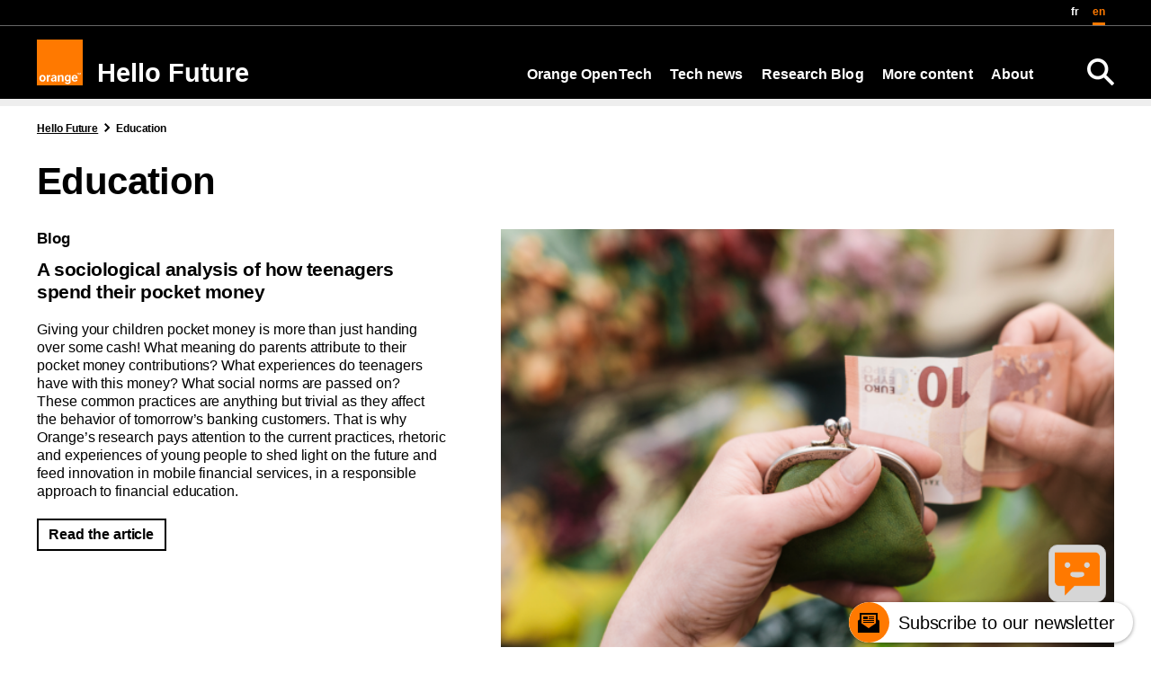

--- FILE ---
content_type: text/html; charset=UTF-8
request_url: https://hellofuture.orange.com/en/tag/education-en/page/3/
body_size: 14438
content:
<!DOCTYPE html>
<html lang="en-US" >
<head>
    <meta charset="utf-8">
    <meta name="viewport" content="width=device-width, initial-scale=1, shrink-to-fit=no">
    <link rel="icon" type="image/x-icon" href="https://hellofuture.orange.com/wp-content/themes/human-inside/assets/img/favicon.ico">
    <link rel="preload" as="font" type="font/woff2" crossorigin="anonymous" href="https://hellofuture.orange.com/wp-content/themes/human-inside/assets/fonts/HNforOrangeVarW05-Regular.woff2"/>
    <script src="https://hellofuture.orange.com/wp-content/themes/human-inside/assets/dist/js/ofi.min.js"></script>
    <!--<script src="https://cdn.jsdelivr.net/npm/popper.js@1.16.1/dist/umd/popper.min.js" integrity="sha384-9/reFTGAW83EW2RDu2S0VKaIzap3H66lZH81PoYlFhbGU+6BZp6G7niu735Sk7lN" crossorigin="anonymous"></script>-->
    <script src="https://cdn.jsdelivr.net/npm/@popperjs/core@2.11.8/dist/umd/popper.min.js" crossorigin="anonymous"></script>
    <title>Education &#8211; Page 3 &#8211; Hello Future</title>
	<style>img:is([sizes="auto" i], [sizes^="auto," i]) { contain-intrinsic-size: 3000px 1500px }</style>
	<meta name="robots" content="noindex, nofollow">
<meta property="og:url" content="https://hellofuture.orange.com/en/tag/education-en/page/3/">
<meta property="og:site_name" content="Hello Future">
<meta property="og:locale" content="en_US">
<meta property="og:locale:alternate" content="fr_FR">
<meta property="og:type" content="object">
<meta property="og:title" content="Education - Hello Future">
<meta property="og:image" content="https://hellofuture.orange.com/wp-content/uploads/sites/56/2020/02/cropped-Small_Logo_RGB_512pxx512px.jpg">
<meta property="og:image:secure_url" content="https://hellofuture.orange.com/wp-content/uploads/sites/56/2020/02/cropped-Small_Logo_RGB_512pxx512px.jpg">
<meta property="og:image:width" content="512">
<meta property="og:image:height" content="512">
<link rel='dns-prefetch' href='//cdn.jsdelivr.net' />
<link rel='dns-prefetch' href='//deploy-preview-88--ods-charts.netlify.app' />
<link rel="alternate" type="application/rss+xml" title="Hello Future &raquo; Feed" href="https://hellofuture.orange.com/en/feed/" />
<link rel="alternate" type="application/rss+xml" title="Hello Future &raquo; Comments Feed" href="https://hellofuture.orange.com/en/comments/feed/" />
<script type="text/javascript">
/* <![CDATA[ */
window._wpemojiSettings = {"baseUrl":"https:\/\/s.w.org\/images\/core\/emoji\/16.0.1\/72x72\/","ext":".png","svgUrl":"https:\/\/s.w.org\/images\/core\/emoji\/16.0.1\/svg\/","svgExt":".svg","source":{"concatemoji":"https:\/\/hellofuture.orange.com\/wp-includes\/js\/wp-emoji-release.min.js?ver=85b32e"}};
/*! This file is auto-generated */
!function(s,n){var o,i,e;function c(e){try{var t={supportTests:e,timestamp:(new Date).valueOf()};sessionStorage.setItem(o,JSON.stringify(t))}catch(e){}}function p(e,t,n){e.clearRect(0,0,e.canvas.width,e.canvas.height),e.fillText(t,0,0);var t=new Uint32Array(e.getImageData(0,0,e.canvas.width,e.canvas.height).data),a=(e.clearRect(0,0,e.canvas.width,e.canvas.height),e.fillText(n,0,0),new Uint32Array(e.getImageData(0,0,e.canvas.width,e.canvas.height).data));return t.every(function(e,t){return e===a[t]})}function u(e,t){e.clearRect(0,0,e.canvas.width,e.canvas.height),e.fillText(t,0,0);for(var n=e.getImageData(16,16,1,1),a=0;a<n.data.length;a++)if(0!==n.data[a])return!1;return!0}function f(e,t,n,a){switch(t){case"flag":return n(e,"\ud83c\udff3\ufe0f\u200d\u26a7\ufe0f","\ud83c\udff3\ufe0f\u200b\u26a7\ufe0f")?!1:!n(e,"\ud83c\udde8\ud83c\uddf6","\ud83c\udde8\u200b\ud83c\uddf6")&&!n(e,"\ud83c\udff4\udb40\udc67\udb40\udc62\udb40\udc65\udb40\udc6e\udb40\udc67\udb40\udc7f","\ud83c\udff4\u200b\udb40\udc67\u200b\udb40\udc62\u200b\udb40\udc65\u200b\udb40\udc6e\u200b\udb40\udc67\u200b\udb40\udc7f");case"emoji":return!a(e,"\ud83e\udedf")}return!1}function g(e,t,n,a){var r="undefined"!=typeof WorkerGlobalScope&&self instanceof WorkerGlobalScope?new OffscreenCanvas(300,150):s.createElement("canvas"),o=r.getContext("2d",{willReadFrequently:!0}),i=(o.textBaseline="top",o.font="600 32px Arial",{});return e.forEach(function(e){i[e]=t(o,e,n,a)}),i}function t(e){var t=s.createElement("script");t.src=e,t.defer=!0,s.head.appendChild(t)}"undefined"!=typeof Promise&&(o="wpEmojiSettingsSupports",i=["flag","emoji"],n.supports={everything:!0,everythingExceptFlag:!0},e=new Promise(function(e){s.addEventListener("DOMContentLoaded",e,{once:!0})}),new Promise(function(t){var n=function(){try{var e=JSON.parse(sessionStorage.getItem(o));if("object"==typeof e&&"number"==typeof e.timestamp&&(new Date).valueOf()<e.timestamp+604800&&"object"==typeof e.supportTests)return e.supportTests}catch(e){}return null}();if(!n){if("undefined"!=typeof Worker&&"undefined"!=typeof OffscreenCanvas&&"undefined"!=typeof URL&&URL.createObjectURL&&"undefined"!=typeof Blob)try{var e="postMessage("+g.toString()+"("+[JSON.stringify(i),f.toString(),p.toString(),u.toString()].join(",")+"));",a=new Blob([e],{type:"text/javascript"}),r=new Worker(URL.createObjectURL(a),{name:"wpTestEmojiSupports"});return void(r.onmessage=function(e){c(n=e.data),r.terminate(),t(n)})}catch(e){}c(n=g(i,f,p,u))}t(n)}).then(function(e){for(var t in e)n.supports[t]=e[t],n.supports.everything=n.supports.everything&&n.supports[t],"flag"!==t&&(n.supports.everythingExceptFlag=n.supports.everythingExceptFlag&&n.supports[t]);n.supports.everythingExceptFlag=n.supports.everythingExceptFlag&&!n.supports.flag,n.DOMReady=!1,n.readyCallback=function(){n.DOMReady=!0}}).then(function(){return e}).then(function(){var e;n.supports.everything||(n.readyCallback(),(e=n.source||{}).concatemoji?t(e.concatemoji):e.wpemoji&&e.twemoji&&(t(e.twemoji),t(e.wpemoji)))}))}((window,document),window._wpemojiSettings);
/* ]]> */
</script>
<link rel='stylesheet' id='live-identity-captcha-css' href='https://hellofuture.orange.com/wp-content/plugins/live-identity-captcha/front/../css/styles_captcha.css?ver=2.0' type='text/css' media='all' />
<style id='wp-emoji-styles-inline-css' type='text/css'>

	img.wp-smiley, img.emoji {
		display: inline !important;
		border: none !important;
		box-shadow: none !important;
		height: 1em !important;
		width: 1em !important;
		margin: 0 0.07em !important;
		vertical-align: -0.1em !important;
		background: none !important;
		padding: 0 !important;
	}
</style>
<link rel='stylesheet' id='wp-block-library-css' href='https://hellofuture.orange.com/wp-includes/css/dist/block-library/style.min.css?ver=85b32e' type='text/css' media='all' />
<style id='classic-theme-styles-inline-css' type='text/css'>
/*! This file is auto-generated */
.wp-block-button__link{color:#fff;background-color:#32373c;border-radius:9999px;box-shadow:none;text-decoration:none;padding:calc(.667em + 2px) calc(1.333em + 2px);font-size:1.125em}.wp-block-file__button{background:#32373c;color:#fff;text-decoration:none}
</style>
<style id='atbs-tab-style-inline-css' type='text/css'>


</style>
<style id='atbs-tabs-style-inline-css' type='text/css'>
@keyframes fadeIn{0%{opacity:0}to{opacity:1}}.wp-block-atbs-tabs .tabs-nav{overflow:hidden;z-index:1}.wp-block-atbs-tabs .tabs-titles{background-color:#81a5ff;display:flex;flex-direction:column;justify-content:space-between;list-style:none;margin:0;padding:0}.wp-block-atbs-tabs .tabs-titles .tab-title{align-items:center;box-sizing:border-box;color:#fff;cursor:pointer;display:flex;gap:8px;justify-content:center;list-style:none;padding:15px;transition:all .3s ease;width:100%}.wp-block-atbs-tabs .tabs-titles .tab-title.icon_left{flex-direction:row}.wp-block-atbs-tabs .tabs-titles .tab-title.icon_right{flex-direction:row-reverse}.wp-block-atbs-tabs .tabs-titles .tab-title.icon_top{flex-direction:column}.wp-block-atbs-tabs .tabs-titles .tab-title.icon_bottom{flex-direction:column-reverse}.wp-block-atbs-tabs .tabs-titles .tab-title.active{background-color:#4876e9}.wp-block-atbs-tabs .tabs-titles .tab-title .tab-title-media{line-height:1!important}.wp-block-atbs-tabs .tabs-titles .tab-title .tab-title-media svg{height:20px;width:auto}.wp-block-atbs-tabs .tabs-container{display:flex;flex-direction:column;gap:0}.wp-block-atbs-tabs .tabs-content{background-color:#eee;box-sizing:border-box;padding:15px}.wp-block-atbs-tabs .wp-block-atbs-tab p{margin:0 0 15px}.wp-block-atbs-tabs .wp-block-atbs-tab{display:none}.wp-block-atbs-tabs .wp-block-atbs-tab.active{display:block}@media(min-width:991px){.wp-block-atbs-tabs .tabs-titles{flex-direction:row}}

</style>
<style id='ctrb-counters-style-inline-css' type='text/css'>
.dashicons{font-family:dashicons!important}.columns-1{grid-template-columns:repeat(1,1fr)}.columns-2{grid-template-columns:repeat(2,1fr)}.columns-3{grid-template-columns:repeat(3,1fr)}.columns-4{grid-template-columns:repeat(4,1fr)}.columns-5{grid-template-columns:repeat(5,1fr)}.columns-6{grid-template-columns:repeat(6,1fr)}.columns-7{grid-template-columns:repeat(7,1fr)}.columns-8{grid-template-columns:repeat(8,1fr)}.columns-9{grid-template-columns:repeat(9,1fr)}.columns-10{grid-template-columns:repeat(10,1fr)}.columns-11{grid-template-columns:repeat(11,1fr)}.columns-12{grid-template-columns:repeat(12,1fr)}@media(max-width:768px){.columns-tablet-1{grid-template-columns:repeat(1,1fr)}.columns-tablet-2{grid-template-columns:repeat(2,1fr)}.columns-tablet-3{grid-template-columns:repeat(3,1fr)}.columns-tablet-4{grid-template-columns:repeat(4,1fr)}.columns-tablet-5{grid-template-columns:repeat(5,1fr)}.columns-tablet-6{grid-template-columns:repeat(6,1fr)}.columns-tablet-7{grid-template-columns:repeat(7,1fr)}.columns-tablet-8{grid-template-columns:repeat(8,1fr)}.columns-tablet-9{grid-template-columns:repeat(9,1fr)}.columns-tablet-10{grid-template-columns:repeat(10,1fr)}.columns-tablet-11{grid-template-columns:repeat(11,1fr)}.columns-tablet-12{grid-template-columns:repeat(12,1fr)}}@media(max-width:576px){.columns-mobile-1{grid-template-columns:repeat(1,1fr)}.columns-mobile-2{grid-template-columns:repeat(2,1fr)}.columns-mobile-3{grid-template-columns:repeat(3,1fr)}.columns-mobile-4{grid-template-columns:repeat(4,1fr)}.columns-mobile-5{grid-template-columns:repeat(5,1fr)}.columns-mobile-6{grid-template-columns:repeat(6,1fr)}.columns-mobile-7{grid-template-columns:repeat(7,1fr)}.columns-mobile-8{grid-template-columns:repeat(8,1fr)}.columns-mobile-9{grid-template-columns:repeat(9,1fr)}.columns-mobile-10{grid-template-columns:repeat(10,1fr)}.columns-mobile-11{grid-template-columns:repeat(11,1fr)}.columns-mobile-12{grid-template-columns:repeat(12,1fr)}}.wp-block-ctrb-counters *{box-sizing:border-box}.wp-block-ctrb-counters .ctrbCounters{display:grid}.wp-block-ctrb-counters .ctrbCounters>div{align-items:center;display:flex;justify-content:center}.wp-block-ctrb-counters .ctrbCounters .counter{display:flex;flex-direction:column;justify-content:center}.wp-block-ctrb-counters .ctrbCounters .counter .counterIcon{margin-bottom:5px}.wp-block-ctrb-counters .ctrbCounters .counter .counterIcon i{font-style:inherit}.wp-block-ctrb-counters .ctrbCounters .counter .counterNumber{margin:0 0 10px}.wp-block-ctrb-counters .ctrbCounters .counter .counterLabel{margin:0}.wp-block-ctrb-counters .ctrbCounters .counter .counterIconLabel{align-items:center;display:inline-flex;justify-content:center}.wp-block-ctrb-counters .ctrbCounters .counter .counterIconLabel i{font-style:inherit;margin-right:10px}

</style>
<link rel='stylesheet' id='lib-css-map-block-leaflet-css' href='https://hellofuture.orange.com/wp-content/plugins/map-block-leaflet/lib/leaflet.css?ver=1.9.4' type='text/css' media='all' />
<link rel='stylesheet' id='mailster-form-style-css' href='https://hellofuture.orange.com/wp-content/plugins/mailster/build/form/style-index.css?ver=85b32e' type='text/css' media='all' />
<link rel='stylesheet' id='atbs-blocks-bootstrap-icons-css' href='https://hellofuture.orange.com/wp-content/plugins/advanced-tabs-block/./assets/css/bootstrap-icons.min.css?ver=1.2.5' type='text/css' media='all' />
<link rel='stylesheet' id='fontAwesome-css' href='https://hellofuture.orange.com/wp-content/plugins/counters-block/public/css/font-awesome.min.css?ver=6.4.2' type='text/css' media='all' />
<style id='global-styles-inline-css' type='text/css'>
:root{--wp--preset--aspect-ratio--square: 1;--wp--preset--aspect-ratio--4-3: 4/3;--wp--preset--aspect-ratio--3-4: 3/4;--wp--preset--aspect-ratio--3-2: 3/2;--wp--preset--aspect-ratio--2-3: 2/3;--wp--preset--aspect-ratio--16-9: 16/9;--wp--preset--aspect-ratio--9-16: 9/16;--wp--preset--color--black: #000000;--wp--preset--color--cyan-bluish-gray: #abb8c3;--wp--preset--color--white: #ffffff;--wp--preset--color--pale-pink: #f78da7;--wp--preset--color--vivid-red: #cf2e2e;--wp--preset--color--luminous-vivid-orange: #ff6900;--wp--preset--color--luminous-vivid-amber: #fcb900;--wp--preset--color--light-green-cyan: #7bdcb5;--wp--preset--color--vivid-green-cyan: #00d084;--wp--preset--color--pale-cyan-blue: #8ed1fc;--wp--preset--color--vivid-cyan-blue: #0693e3;--wp--preset--color--vivid-purple: #9b51e0;--wp--preset--color--ui: #FFFFFF;--wp--preset--color--ui-dark: #000000;--wp--preset--color--orange: #F16E00;--wp--preset--color--blue: #4BB4E6;--wp--preset--color--yellow: #FFD200;--wp--preset--color--green: #50BE87;--wp--preset--color--purple: #A885D8;--wp--preset--color--pink: #FFB4E6;--wp--preset--color--gray-300: #EEEEEE;--wp--preset--color--gray-400: #DDDDDD;--wp--preset--color--gray-500: #CCCCCC;--wp--preset--color--gray-600: #999999;--wp--preset--color--gray-700: #666666;--wp--preset--color--gray-900: #333333;--wp--preset--gradient--vivid-cyan-blue-to-vivid-purple: linear-gradient(135deg,rgba(6,147,227,1) 0%,rgb(155,81,224) 100%);--wp--preset--gradient--light-green-cyan-to-vivid-green-cyan: linear-gradient(135deg,rgb(122,220,180) 0%,rgb(0,208,130) 100%);--wp--preset--gradient--luminous-vivid-amber-to-luminous-vivid-orange: linear-gradient(135deg,rgba(252,185,0,1) 0%,rgba(255,105,0,1) 100%);--wp--preset--gradient--luminous-vivid-orange-to-vivid-red: linear-gradient(135deg,rgba(255,105,0,1) 0%,rgb(207,46,46) 100%);--wp--preset--gradient--very-light-gray-to-cyan-bluish-gray: linear-gradient(135deg,rgb(238,238,238) 0%,rgb(169,184,195) 100%);--wp--preset--gradient--cool-to-warm-spectrum: linear-gradient(135deg,rgb(74,234,220) 0%,rgb(151,120,209) 20%,rgb(207,42,186) 40%,rgb(238,44,130) 60%,rgb(251,105,98) 80%,rgb(254,248,76) 100%);--wp--preset--gradient--blush-light-purple: linear-gradient(135deg,rgb(255,206,236) 0%,rgb(152,150,240) 100%);--wp--preset--gradient--blush-bordeaux: linear-gradient(135deg,rgb(254,205,165) 0%,rgb(254,45,45) 50%,rgb(107,0,62) 100%);--wp--preset--gradient--luminous-dusk: linear-gradient(135deg,rgb(255,203,112) 0%,rgb(199,81,192) 50%,rgb(65,88,208) 100%);--wp--preset--gradient--pale-ocean: linear-gradient(135deg,rgb(255,245,203) 0%,rgb(182,227,212) 50%,rgb(51,167,181) 100%);--wp--preset--gradient--electric-grass: linear-gradient(135deg,rgb(202,248,128) 0%,rgb(113,206,126) 100%);--wp--preset--gradient--midnight: linear-gradient(135deg,rgb(2,3,129) 0%,rgb(40,116,252) 100%);--wp--preset--font-size--small: 13px;--wp--preset--font-size--medium: 20px;--wp--preset--font-size--large: 36px;--wp--preset--font-size--x-large: 42px;--wp--preset--spacing--20: 0.44rem;--wp--preset--spacing--30: 0.67rem;--wp--preset--spacing--40: 1rem;--wp--preset--spacing--50: 1.5rem;--wp--preset--spacing--60: 2.25rem;--wp--preset--spacing--70: 3.38rem;--wp--preset--spacing--80: 5.06rem;--wp--preset--shadow--natural: 6px 6px 9px rgba(0, 0, 0, 0.2);--wp--preset--shadow--deep: 12px 12px 50px rgba(0, 0, 0, 0.4);--wp--preset--shadow--sharp: 6px 6px 0px rgba(0, 0, 0, 0.2);--wp--preset--shadow--outlined: 6px 6px 0px -3px rgba(255, 255, 255, 1), 6px 6px rgba(0, 0, 0, 1);--wp--preset--shadow--crisp: 6px 6px 0px rgba(0, 0, 0, 1);}:where(.is-layout-flex){gap: 0.5em;}:where(.is-layout-grid){gap: 0.5em;}body .is-layout-flex{display: flex;}.is-layout-flex{flex-wrap: wrap;align-items: center;}.is-layout-flex > :is(*, div){margin: 0;}body .is-layout-grid{display: grid;}.is-layout-grid > :is(*, div){margin: 0;}:where(.wp-block-columns.is-layout-flex){gap: 2em;}:where(.wp-block-columns.is-layout-grid){gap: 2em;}:where(.wp-block-post-template.is-layout-flex){gap: 1.25em;}:where(.wp-block-post-template.is-layout-grid){gap: 1.25em;}.has-black-color{color: var(--wp--preset--color--black) !important;}.has-cyan-bluish-gray-color{color: var(--wp--preset--color--cyan-bluish-gray) !important;}.has-white-color{color: var(--wp--preset--color--white) !important;}.has-pale-pink-color{color: var(--wp--preset--color--pale-pink) !important;}.has-vivid-red-color{color: var(--wp--preset--color--vivid-red) !important;}.has-luminous-vivid-orange-color{color: var(--wp--preset--color--luminous-vivid-orange) !important;}.has-luminous-vivid-amber-color{color: var(--wp--preset--color--luminous-vivid-amber) !important;}.has-light-green-cyan-color{color: var(--wp--preset--color--light-green-cyan) !important;}.has-vivid-green-cyan-color{color: var(--wp--preset--color--vivid-green-cyan) !important;}.has-pale-cyan-blue-color{color: var(--wp--preset--color--pale-cyan-blue) !important;}.has-vivid-cyan-blue-color{color: var(--wp--preset--color--vivid-cyan-blue) !important;}.has-vivid-purple-color{color: var(--wp--preset--color--vivid-purple) !important;}.has-black-background-color{background-color: var(--wp--preset--color--black) !important;}.has-cyan-bluish-gray-background-color{background-color: var(--wp--preset--color--cyan-bluish-gray) !important;}.has-white-background-color{background-color: var(--wp--preset--color--white) !important;}.has-pale-pink-background-color{background-color: var(--wp--preset--color--pale-pink) !important;}.has-vivid-red-background-color{background-color: var(--wp--preset--color--vivid-red) !important;}.has-luminous-vivid-orange-background-color{background-color: var(--wp--preset--color--luminous-vivid-orange) !important;}.has-luminous-vivid-amber-background-color{background-color: var(--wp--preset--color--luminous-vivid-amber) !important;}.has-light-green-cyan-background-color{background-color: var(--wp--preset--color--light-green-cyan) !important;}.has-vivid-green-cyan-background-color{background-color: var(--wp--preset--color--vivid-green-cyan) !important;}.has-pale-cyan-blue-background-color{background-color: var(--wp--preset--color--pale-cyan-blue) !important;}.has-vivid-cyan-blue-background-color{background-color: var(--wp--preset--color--vivid-cyan-blue) !important;}.has-vivid-purple-background-color{background-color: var(--wp--preset--color--vivid-purple) !important;}.has-black-border-color{border-color: var(--wp--preset--color--black) !important;}.has-cyan-bluish-gray-border-color{border-color: var(--wp--preset--color--cyan-bluish-gray) !important;}.has-white-border-color{border-color: var(--wp--preset--color--white) !important;}.has-pale-pink-border-color{border-color: var(--wp--preset--color--pale-pink) !important;}.has-vivid-red-border-color{border-color: var(--wp--preset--color--vivid-red) !important;}.has-luminous-vivid-orange-border-color{border-color: var(--wp--preset--color--luminous-vivid-orange) !important;}.has-luminous-vivid-amber-border-color{border-color: var(--wp--preset--color--luminous-vivid-amber) !important;}.has-light-green-cyan-border-color{border-color: var(--wp--preset--color--light-green-cyan) !important;}.has-vivid-green-cyan-border-color{border-color: var(--wp--preset--color--vivid-green-cyan) !important;}.has-pale-cyan-blue-border-color{border-color: var(--wp--preset--color--pale-cyan-blue) !important;}.has-vivid-cyan-blue-border-color{border-color: var(--wp--preset--color--vivid-cyan-blue) !important;}.has-vivid-purple-border-color{border-color: var(--wp--preset--color--vivid-purple) !important;}.has-vivid-cyan-blue-to-vivid-purple-gradient-background{background: var(--wp--preset--gradient--vivid-cyan-blue-to-vivid-purple) !important;}.has-light-green-cyan-to-vivid-green-cyan-gradient-background{background: var(--wp--preset--gradient--light-green-cyan-to-vivid-green-cyan) !important;}.has-luminous-vivid-amber-to-luminous-vivid-orange-gradient-background{background: var(--wp--preset--gradient--luminous-vivid-amber-to-luminous-vivid-orange) !important;}.has-luminous-vivid-orange-to-vivid-red-gradient-background{background: var(--wp--preset--gradient--luminous-vivid-orange-to-vivid-red) !important;}.has-very-light-gray-to-cyan-bluish-gray-gradient-background{background: var(--wp--preset--gradient--very-light-gray-to-cyan-bluish-gray) !important;}.has-cool-to-warm-spectrum-gradient-background{background: var(--wp--preset--gradient--cool-to-warm-spectrum) !important;}.has-blush-light-purple-gradient-background{background: var(--wp--preset--gradient--blush-light-purple) !important;}.has-blush-bordeaux-gradient-background{background: var(--wp--preset--gradient--blush-bordeaux) !important;}.has-luminous-dusk-gradient-background{background: var(--wp--preset--gradient--luminous-dusk) !important;}.has-pale-ocean-gradient-background{background: var(--wp--preset--gradient--pale-ocean) !important;}.has-electric-grass-gradient-background{background: var(--wp--preset--gradient--electric-grass) !important;}.has-midnight-gradient-background{background: var(--wp--preset--gradient--midnight) !important;}.has-small-font-size{font-size: var(--wp--preset--font-size--small) !important;}.has-medium-font-size{font-size: var(--wp--preset--font-size--medium) !important;}.has-large-font-size{font-size: var(--wp--preset--font-size--large) !important;}.has-x-large-font-size{font-size: var(--wp--preset--font-size--x-large) !important;}
:where(.wp-block-post-template.is-layout-flex){gap: 1.25em;}:where(.wp-block-post-template.is-layout-grid){gap: 1.25em;}
:where(.wp-block-columns.is-layout-flex){gap: 2em;}:where(.wp-block-columns.is-layout-grid){gap: 2em;}
:root :where(.wp-block-pullquote){font-size: 1.5em;line-height: 1.6;}
</style>
<link rel='stylesheet' id='cops-gutenberg-css' href='https://hellofuture.orange.com/wp-content/mu-plugins/css/cops-gutenberg.css?ver=1.0' type='text/css' media='all' />
<link rel='stylesheet' id='boosted-blocks.css-css' href='https://hellofuture.orange.com/wp-content/plugins/boosted-blocks/dist/boosted-blocks.min.css' type='text/css' media='all' />
<link rel='stylesheet' id='calendar_css-css' href='https://hellofuture.orange.com/wp-content/plugins/boosted-blocks/blocks/calendar//css/calendar.min.css' type='text/css' media='all' />
<link rel='stylesheet' id='slider_oab_slick-css' href='https://hellofuture.orange.com/wp-content/plugins/boosted-blocks/blocks_gutenberg/slider/slick/slick.min.css?ver=85b32e' type='text/css' media='all' />
<link rel='stylesheet' id='app-css-css' href='https://hellofuture.orange.com/wp-content/themes/human-inside/assets/dist/css/app.min.css?ver=2399obispob333aa2012acdc21710240927' type='text/css' media='all' />
<link rel='stylesheet' id='osm-styles-css' href='https://hellofuture.orange.com/wp-content/plugins/cops-openstreetmap/assets/vendors/leaflet.min.css' type='text/css' media='all' />
<style id='osm-styles-inline-css' type='text/css'>
.openstreetmap{contain:content}
</style>
<script type="text/javascript" src="https://cdn.jsdelivr.net/npm/echarts@5.5.0/dist/echarts.min.js?ver=5.5.0" id="echarts-js"></script>
<script type="text/javascript" src="https://deploy-preview-88--ods-charts.netlify.app/dist/ods-charts.js?ver=1.0.0" id="ods-charts-js"></script>
<script type="text/javascript" src="https://hellofuture.orange.com/wp-content/themes/human-inside/assets/dist/js/jquery-modernizr.min.js?ver=2399obispob333ac2012acdc21710240927" id="jquery-js"></script>
<script type="text/javascript" id="file_uploads_nfpluginsettings-js-extra">
/* <![CDATA[ */
var params = {"clearLogRestUrl":"https:\/\/hellofuture.orange.com\/wp-json\/nf-file-uploads\/debug-log\/delete-all","clearLogButtonId":"file_uploads_clear_debug_logger","downloadLogRestUrl":"https:\/\/hellofuture.orange.com\/wp-json\/nf-file-uploads\/debug-log\/get-all","downloadLogButtonId":"file_uploads_download_debug_logger"};
/* ]]> */
</script>
<script type="text/javascript" src="https://hellofuture.orange.com/wp-content/plugins/ninja-forms-uploads/assets/js/nfpluginsettings.js?ver=3.3.22" id="file_uploads_nfpluginsettings-js"></script>
<script type="text/javascript" src="https://hellofuture.orange.com/wp-content/plugins/facetwp/assets/vendor/fUtil/fUtil.js?ver=4.2.11" id="futil-js"></script>
<script type="text/javascript" src="https://hellofuture.orange.com/wp-content/themes/human-inside/assets/boosted-5.1.3-dist/boosted.min.js?ver=1" id="boosted-js"></script>
<!-- Begin Tealium Tag -->
<script>
    var dataLayerV2 ={"siteEnvironment":"PROD","siteName":"Hello Future","pageCategory":"index-","language":"en","userAgent":"Mozilla\/5.0 (Macintosh; Intel Mac OS X 10_15_7) AppleWebKit\/537.36 (KHTML, like Gecko) Chrome\/131.0.0.0 Safari\/537.36; ClaudeBot\/1.0; +claudebot@anthropic.com)"}
        window.dataLayer = window.dataLayer || [];
        window.dataLayer.push(dataLayerV2);
</script><link rel="icon" href="https://hellofuture.orange.com/wp-content/uploads/sites/56/2020/02/cropped-Small_Logo_RGB_512pxx512px-150x150.jpg" sizes="32x32" />
<link rel="icon" href="https://hellofuture.orange.com/wp-content/uploads/sites/56/2020/02/cropped-Small_Logo_RGB_512pxx512px-300x300.jpg" sizes="192x192" />
<link rel="apple-touch-icon" href="https://hellofuture.orange.com/wp-content/uploads/sites/56/2020/02/cropped-Small_Logo_RGB_512pxx512px-300x300.jpg" />
<meta name="msapplication-TileImage" content="https://hellofuture.orange.com/wp-content/uploads/sites/56/2020/02/cropped-Small_Logo_RGB_512pxx512px-300x300.jpg" />
</head>
<body class="archive paged tag-education-en tag-5849 paged-3 tag-paged-3 wp-theme-human-inside">
<main role="main" id="main_js">
    <div class="skiplink">
        <a href="#header">Go to main menu</a>
        <a href="#post-18883">Go to page content</a>
    </div>
<header class="l-full header clearfix" id="header">
    <div class="header__lang">
            <div class="header__lang_container l-container">
                                    <button class="btn-search" type="button" name="recherche" aria-label="Search">
                        <img class="btn-search_img" src="https://hellofuture.orange.com/wp-content/themes/human-inside/assets/img/search.png" width="30" alt="Recherche sur le site">
                    </button>
                
                <ul class="header__lang--list">                        <li class="header__lang--item ">
                            <a class="header__lang--link" href="https://hellofuture.orange.com/fr/mot-cle/education-fr/">
                                fr                            </a>
                        </li>
                                            <li class="header__lang--item header__lang--active">
                            <a class="header__lang--link" href="https://hellofuture.orange.com/en/tag/education-en/">
                                en                            </a>
                        </li>
                                    </ul>
                <button class="header__nav_hamburger" type="button" name="hamburger" aria-label="Open navigation"><i class="icon-hamburger" aria-hidden="true"></i></button>
            </div>
        </div>
    
    <div class="header__shadow">
        <div class="l-container header__menu clearfix">
            <div class="header__logo">
                <a href="https://hellofuture.orange.com/en/" class="clearfix">
                    <img src="https://hellofuture.orange.com/wp-content/themes/human-inside/assets/img/orange_logo.svg" width="51" height="51" alt="Logo Orange - retour à l'accueil">
                                            <span class="header__logo__title">Hello Future</span>
                                    </a>
            </div>
           <div class="header__nav">
    <ul class="header__nav--list">
        <li class="main-menu__menu_item  menu-item menu-item-type-custom menu-item-object-custom menu-item-has-children "><button data-label="Orange OpenTech" type="button" class="main-menu__menu_sub-toggler" id="button-37100-menu" aria-expanded="false" aria-haspopup="true" aria-controls="37100-menu">Orange OpenTech</button><ul class="main-menu__menu_sub main-menu__menu_sub-0 " id="37100-menu" aria-labelledby="button-37100-menu"><li class="main-menu__menu_sub-item main-menu__menu_sub-item_1  menu-item menu-item-type-post_type menu-item-object-page "><a  href="https://hellofuture.orange.com/en/opentech/" class="main-menu__menu_link main-menu__menu_link-1"><span>Orange OpenTech</span></a></li><li class="main-menu__menu_sub-item main-menu__menu_sub-item_1  menu-item menu-item-type-post_type menu-item-object-page "><a  href="https://hellofuture.orange.com/en/opentech-program/" class="main-menu__menu_link main-menu__menu_link-1"><span>Our program</span></a></li><li class="main-menu__menu_sub-item main-menu__menu_sub-item_1  menu-item menu-item-type-post_type menu-item-object-page "><a  href="https://hellofuture.orange.com/en/opentech-empowering-business/" class="main-menu__menu_link main-menu__menu_link-1"><span>Empowering Business</span></a></li><li class="main-menu__menu_sub-item main-menu__menu_sub-item_1  menu-item menu-item-type-post_type menu-item-object-page "><a  href="https://hellofuture.orange.com/en/opentech-home-simple-home/" class="main-menu__menu_link main-menu__menu_link-1"><span>Home Simple Home</span></a></li><li class="main-menu__menu_sub-item main-menu__menu_sub-item_1  menu-item menu-item-type-post_type menu-item-object-page "><a  href="https://hellofuture.orange.com/en/opentech-intuitive-experiences/" class="main-menu__menu_link main-menu__menu_link-1"><span>Intuitive Experiences</span></a></li><li class="main-menu__menu_sub-item main-menu__menu_sub-item_1  menu-item menu-item-type-post_type menu-item-object-page "><a  href="https://hellofuture.orange.com/en/opentech-networks-for-humans/" class="main-menu__menu_link main-menu__menu_link-1"><span>Networks for Humans</span></a></li><li class="main-menu__menu_sub-item main-menu__menu_sub-item_1  menu-item menu-item-type-post_type menu-item-object-page "><a  href="https://hellofuture.orange.com/en/opentech-trust-in-tech/" class="main-menu__menu_link main-menu__menu_link-1"><span>Trust in Tech</span></a></li><li class="main-menu__menu_sub-item main-menu__menu_sub-item_1  menu-item menu-item-type-post_type menu-item-object-page "><a  href="https://hellofuture.orange.com/en/opentech-sponsors/" class="main-menu__menu_link main-menu__menu_link-1"><span>Our sponsors</span></a></li></ul></li><li class="main-menu__menu_item  menu-item menu-item-type-custom menu-item-object-custom menu-item-has-children "><button data-label="Tech news" type="button" class="main-menu__menu_sub-toggler" id="button-34492-menu" aria-expanded="false" aria-haspopup="true" aria-controls="34492-menu">Tech news</button><ul class="main-menu__menu_sub main-menu__menu_sub-0 " id="34492-menu" aria-labelledby="button-34492-menu"><li class="main-menu__menu_sub-item main-menu__menu_sub-item_1  menu-item menu-item-type-taxonomy menu-item-object-category "><a  href="https://hellofuture.orange.com/en/category/artificial-intelligence/" class="main-menu__menu_link main-menu__menu_link-1"><span>Artificial intelligence</span></a></li><li class="main-menu__menu_sub-item main-menu__menu_sub-item_1  menu-item menu-item-type-taxonomy menu-item-object-category "><a  href="https://hellofuture.orange.com/en/category/data/" class="main-menu__menu_link main-menu__menu_link-1"><span>Data</span></a></li><li class="main-menu__menu_sub-item main-menu__menu_sub-item_1  menu-item menu-item-type-taxonomy menu-item-object-category "><a  href="https://hellofuture.orange.com/en/category/digital-culture/" class="main-menu__menu_link main-menu__menu_link-1"><span>Digital culture</span></a></li><li class="main-menu__menu_sub-item main-menu__menu_sub-item_1  menu-item menu-item-type-taxonomy menu-item-object-category "><a  href="https://hellofuture.orange.com/en/category/internet-of-things/" class="main-menu__menu_link main-menu__menu_link-1"><span>Internet of things</span></a></li><li class="main-menu__menu_sub-item main-menu__menu_sub-item_1  menu-item menu-item-type-taxonomy menu-item-object-category "><a  href="https://hellofuture.orange.com/en/category/networks-and-it/" class="main-menu__menu_link main-menu__menu_link-1"><span>Networks and IT</span></a></li><li class="main-menu__menu_sub-item main-menu__menu_sub-item_1  menu-item menu-item-type-taxonomy menu-item-object-category "><a  href="https://hellofuture.orange.com/en/category/research/" class="main-menu__menu_link main-menu__menu_link-1"><span>Research</span></a></li></ul></li><li class="main-menu__menu_sub-item main-menu__menu_sub-item_1  menu-item menu-item-type-custom menu-item-object-custom "><a  href="https://hellofuture.orange.com/en/blog/" class="main-menu__menu_link main-menu__menu_link-1"><span>Research Blog</span></a></li><li class="main-menu__menu_item  menu-item menu-item-type-custom menu-item-object-custom menu-item-has-children "><button data-label="More content" type="button" class="main-menu__menu_sub-toggler" id="button-34502-menu" aria-expanded="false" aria-haspopup="true" aria-controls="34502-menu">More content</button><ul class="main-menu__menu_sub main-menu__menu_sub-0 " id="34502-menu" aria-labelledby="button-34502-menu"><li class="main-menu__menu_sub-item main-menu__menu_sub-item_1  menu-item menu-item-type-custom menu-item-object-custom "><a  href="https://hellofuture.orange.com/en/articles/" class="main-menu__menu_link main-menu__menu_link-1"><span>Articles</span></a></li><li class="main-menu__menu_sub-item main-menu__menu_sub-item_1  menu-item menu-item-type-custom menu-item-object-custom "><a  href="https://hellofuture.orange.com/en/posts/" class="main-menu__menu_link main-menu__menu_link-1"><span>Posts</span></a></li><li class="main-menu__menu_sub-item main-menu__menu_sub-item_1  menu-item menu-item-type-custom menu-item-object-custom "><a  href="https://hellofuture.orange.com/en/words-of-innovation/" class="main-menu__menu_link main-menu__menu_link-1"><span>Words of innovation</span></a></li><li class="main-menu__menu_sub-item main-menu__menu_sub-item_1  menu-item menu-item-type-custom menu-item-object-custom "><a  href="https://hellofuture.orange.com/en/the-hello-future-newsletter-archive/" class="main-menu__menu_link main-menu__menu_link-1"><span>The newsletter archive</span></a></li><li class="main-menu__menu_sub-item main-menu__menu_sub-item_1  menu-item menu-item-type-custom menu-item-object-custom "><a  href="https://hellofuture.orange.com/en/newsletter-signup-en/" class="main-menu__menu_link main-menu__menu_link-1"><span>Newsletter sign-up</span></a></li></ul></li><li class="main-menu__menu_sub-item main-menu__menu_sub-item_1  menu-item menu-item-type-custom menu-item-object-custom "><a  href="https://hellofuture.orange.com/en/about/" class="main-menu__menu_link main-menu__menu_link-1"><span>About</span></a></li>    </ul>

            <div class="header__nav--search">
            <button class="btn-search" type="button" name="recherche" aria-label="Search">
                <img class="btn-search_img" src="https://hellofuture.orange.com/wp-content/themes/human-inside/assets/img/search.png" width="30" alt="Recherche sur le site">
            </button>
        </div>
    </div>        </div>
    </div>
    <div class="l-container header__searchbar"><div class="searchbar">
    <div class="searchbar-container">
        <form action="https://hellofuture.orange.com/en/" method="get" class="searchbar__form">
            <div class="search__input-btn">
                <label for="search" class="sr-only">Search</label>
                <div class="searchbar__input_ico">
                    <input id="search" type="search" name="s" class="searchbar__input" placeholder="Search" autocomplete="off">
                    <img class="searchbar__ico" src="https://hellofuture.orange.com/wp-content/themes/human-inside/assets/img/search.png" width="30">
                </div>
                <button type="submit" class="searchbar__button btn btn-primary">Search</button>
            </div>

            <div class="search--blocs search--blocs_header">
                <div class="search--blocs_first">
                    <div class="search--bloc">
                        <div class="search--title">
                            <span>Search by theme:</span>
                            <button type="button" class="search--title-toggler">Search by theme:</button>
                        </div>
                        <div class="search--list">
                                                                <div class="search-checkbox">
                                        <input class="search-checkbox--input" type="checkbox" id="artificial-intelligence-6112" name="categ[]" value="6112">
                                        <label class="search-checkbox--label" for="artificial-intelligence-6112">Artificial intelligence</label>
                                    </div>
                                                                        <div class="search-checkbox">
                                        <input class="search-checkbox--input" type="checkbox" id="data-6118" name="categ[]" value="6118">
                                        <label class="search-checkbox--label" for="data-6118">Data</label>
                                    </div>
                                                                        <div class="search-checkbox">
                                        <input class="search-checkbox--input" type="checkbox" id="digital-culture-6110" name="categ[]" value="6110">
                                        <label class="search-checkbox--label" for="digital-culture-6110">Digital culture</label>
                                    </div>
                                                                        <div class="search-checkbox">
                                        <input class="search-checkbox--input" type="checkbox" id="internet-of-things-6114" name="categ[]" value="6114">
                                        <label class="search-checkbox--label" for="internet-of-things-6114">Internet of things</label>
                                    </div>
                                                                        <div class="search-checkbox">
                                        <input class="search-checkbox--input" type="checkbox" id="networks-and-it-6120" name="categ[]" value="6120">
                                        <label class="search-checkbox--label" for="networks-and-it-6120">Networks and IT</label>
                                    </div>
                                                                        <div class="search-checkbox">
                                        <input class="search-checkbox--input" type="checkbox" id="research-6116" name="categ[]" value="6116">
                                        <label class="search-checkbox--label" for="research-6116">Research</label>
                                    </div>
                                    </div>
                    </div>

                    <div class="search--bloc">
                        <div class="search--title">
                            <span>Search by format:</span>
                            <button type="button" class="search--title-toggler">Search by format:</button>
                        </div>
                        <div class="search--list">
                                                                <div class="search-checkbox">
                                        <input class="search-checkbox--input" type="checkbox" id="article-6134" name="subcat[]" value="6134">
                                        <label class="search-checkbox--label" for="article-6134">Article</label>
                                    </div>
                                                                        <div class="search-checkbox">
                                        <input class="search-checkbox--input" type="checkbox" id="blog-6136" name="subcat[]" value="6136">
                                        <label class="search-checkbox--label" for="blog-6136">Blog</label>
                                    </div>
                                                                        <div class="search-checkbox">
                                        <input class="search-checkbox--input" type="checkbox" id="folder-6144" name="subcat[]" value="6144">
                                        <label class="search-checkbox--label" for="folder-6144">Folder</label>
                                    </div>
                                                                        <div class="search-checkbox">
                                        <input class="search-checkbox--input" type="checkbox" id="podcasts-6138" name="subcat[]" value="6138">
                                        <label class="search-checkbox--label" for="podcasts-6138">Hear it from the experts</label>
                                    </div>
                                                                        <div class="search-checkbox">
                                        <input class="search-checkbox--input" type="checkbox" id="post-10865" name="subcat[]" value="10865">
                                        <label class="search-checkbox--label" for="post-10865">Post</label>
                                    </div>
                                                                        <div class="search-checkbox">
                                        <input class="search-checkbox--input" type="checkbox" id="video-6142" name="subcat[]" value="6142">
                                        <label class="search-checkbox--label" for="video-6142">Video</label>
                                    </div>
                                                                        <div class="search-checkbox">
                                        <input class="search-checkbox--input" type="checkbox" id="words-of-innovation-6140" name="subcat[]" value="6140">
                                        <label class="search-checkbox--label" for="words-of-innovation-6140">Word of innovation</label>
                                    </div>
                                    </div>
                    </div>

                    <div class="search--bloc">
                        <div class="search--title">
                            <span>Search by reading level :</span>
                            <button type="button" class="search--title-toggler">Search by reading level :</button>
                        </div>
                        <div class="search--list">
                                                                <div class="search-checkbox">
                                        <input class="search-checkbox--input" type="checkbox" id="discover-9068" name="readinglevel[]" value="9068">
                                        <label class="search-checkbox--label" for="discover-9068">Discover</label>
                                    </div>
                                                                        <div class="search-checkbox">
                                        <input class="search-checkbox--input" type="checkbox" id="explore-9072" name="readinglevel[]" value="9072">
                                        <label class="search-checkbox--label" for="explore-9072">Explore</label>
                                    </div>
                                                                        <div class="search-checkbox">
                                        <input class="search-checkbox--input" type="checkbox" id="go-in-depth-9064" name="readinglevel[]" value="9064">
                                        <label class="search-checkbox--label" for="go-in-depth-9064">Go in-depth</label>
                                    </div>
                                    </div>
                    </div>

                    <div class="search--bloc search--bloc_filter">
                        <div class="search--title">
                            <span>Filter:</span>
                            <button type="button" class="search--title-toggler">Filter:</button>
                        </div>
                        <div class="search--list">
                            <div class="search-checkbox">
                                <input class="search-checkbox--input" type="radio" id="order" name="filter" value="DESC" checked="checked">
                                <label class="search-checkbox--label search-checkbox--label_radio" for="order">From the newest to the oldest</label>
                            </div>

                            <div class="search-checkbox">
                                <input class="search-checkbox--input" type="radio" id="read_time" name="filter" value="read_time">
                                <label class="search-checkbox--label search-checkbox--label_radio" for="read_time">By read time</label>
                            </div>
                        </div>
                    </div>
                </div><!-- .search--blocs_first -->

                <div class="search--button">
                    <button type="submit" class="search--button_valid" value="">Search with filters</button>
                </div>
            </div><!-- .search--blocs -->

        </form>
    </div>
</div></div>
    <div class="progress progress-sm">
        <div id="progress-bar" class="progress-bar" role="progressbar" aria-valuenow="0" aria-valuemin="0" aria-valuemax="100"></div>
    </div>

    </header>
<div class="l-container rs_skip">
    <nav class="breadcrumb-container mt-4" aria-label="You are here: "><ol class="breadcrumb m-0 p-0" itemscope itemtype="https://schema.org/BreadcrumbList"><li itemscope itemprop="itemListElement" itemtype="https://schema.org/ListItem" class="breadcrumb-item "><a href="https://hellofuture.orange.com/en" itemprop="item"><span itemprop="name">Hello Future</span><meta content="1" itemprop="position"></a></li><li itemscope itemprop="itemListElement" itemtype="https://schema.org/ListItem" class="breadcrumb-item active"><span itemprop="name">Education</span><meta content="2" itemprop="position"></li></ol></nav></div><section id="article" class="l-container intro-category">
    <div class="intro-category_inte">
        <h1 class="category-title">Education</h1>
        <p class="category-desc"></p>
    </div>
</section>    <section class="l-container">
        <div class="list__master clearfix">
            <!--fwp-loop-->
<section id="article" class="l-container mainhome mainhome_article">
    
    <div class="mainhome__container">
        <div class="mainhome__content">
                            <div class="mainhome__cat">
                    <div class="mainhome__cat-text">
                                                        <a class="mainhome__cat-text_first" href="https://hellofuture.orange.com/en/blog/">Blog</a>
                                                    </div>
                </div>
            
            <h2 class="mainhome__title">A sociological analysis of how teenagers spend their pocket money</h2>
            <div class="mainhome__heading">Giving your children pocket money is more than just handing over some cash! What meaning do parents attribute to their pocket money contributions? What experiences do teenagers have with this money? What social norms are passed on? <br />
These common practices are anything but trivial as they affect the behavior of tomorrow’s banking customers. That is why Orange’s research pays attention to the current practices, rhetoric and experiences of young people to shed light on the future and feed innovation in mobile financial services, in a responsible approach to financial education.<br />
</div>

			            <a href="https://hellofuture.orange.com/en/a-sociological-analysis-of-how-teenagers-spend-their-pocket-money/" class="stretched-link mainhome__button btn btn-secondary">Read the article</a>
        </div>

                    <div class="mainhome__visuel">
                <img width="750" height="422" src="https://hellofuture.orange.com/wp-content/uploads/sites/56/2021/10/BDLR-Argentdepoche_1920x1080EN-750x422.png" class="mainhome__img" alt="A person handles a ten euro banknote" decoding="async" fetchpriority="high" srcset="https://hellofuture.orange.com/wp-content/uploads/sites/56/2021/10/BDLR-Argentdepoche_1920x1080EN-750x422.png 750w, https://hellofuture.orange.com/wp-content/uploads/sites/56/2021/10/BDLR-Argentdepoche_1920x1080EN-300x169.png 300w, https://hellofuture.orange.com/wp-content/uploads/sites/56/2021/10/BDLR-Argentdepoche_1920x1080EN-1024x576.png 1024w, https://hellofuture.orange.com/wp-content/uploads/sites/56/2021/10/BDLR-Argentdepoche_1920x1080EN-768x432.png 768w, https://hellofuture.orange.com/wp-content/uploads/sites/56/2021/10/BDLR-Argentdepoche_1920x1080EN-780x439.png 780w, https://hellofuture.orange.com/wp-content/uploads/sites/56/2021/10/BDLR-Argentdepoche_1920x1080EN-420x236.png 420w, https://hellofuture.orange.com/wp-content/uploads/sites/56/2021/10/BDLR-Argentdepoche_1920x1080EN-1536x864.png 1536w, https://hellofuture.orange.com/wp-content/uploads/sites/56/2021/10/BDLR-Argentdepoche_1920x1080EN.png 1920w" sizes="(max-width: 750px) 100vw, 750px" />            </div>
            </div>
</section>            <div class="mainhome-mosaic">
                    <div class="gridelem" data-id="17955">
        
        <div class="gridelem__img">
            <img width="420" height="236" src="https://hellofuture.orange.com/wp-content/uploads/sites/56/2021/05/BDLR_Competence-financiere-un-modele-pour-mesurer-l_education-financiere_960x620-420x236.png" class="attachment-home-mosaic-post size-home-mosaic-post" alt="" decoding="async" srcset="https://hellofuture.orange.com/wp-content/uploads/sites/56/2021/05/BDLR_Competence-financiere-un-modele-pour-mesurer-l_education-financiere_960x620-420x236.png 420w, https://hellofuture.orange.com/wp-content/uploads/sites/56/2021/05/BDLR_Competence-financiere-un-modele-pour-mesurer-l_education-financiere_960x620-750x422.png 750w" sizes="(max-width: 420px) 100vw, 420px" />        </div>

        <div class="gridelem__content ">
                            <div class="mainhome__cat">
                    <div class="mainhome__cat-text">
                                                    <a class="mainhome__cat-text_first" href="https://hellofuture.orange.com/en/blog/">Blog</a>
                                                </div>
                </div>
            
            <h3 class="mainhome__title">Financial competence, a model for measuring financial literacy around the world</h3>

			            <a href="https://hellofuture.orange.com/en/financial-competence-a-model-for-measuring-financial-literacy-around-the-world/" class="mainhome__link stretched-link">
                <span class="o-link-arrow">
                    Read the article                </span>
            </a>
        </div>
    </div>
    <div class="gridelem" data-id="17156">
        
        <div class="gridelem__img">
            <img width="365" height="236" src="https://hellofuture.orange.com/wp-content/uploads/sites/56/2021/04/BDLR-Comptabilite-domestique_960x620-1.png" class="attachment-home-mosaic-post size-home-mosaic-post" alt="" decoding="async" srcset="https://hellofuture.orange.com/wp-content/uploads/sites/56/2021/04/BDLR-Comptabilite-domestique_960x620-1.png 960w, https://hellofuture.orange.com/wp-content/uploads/sites/56/2021/04/BDLR-Comptabilite-domestique_960x620-1-300x194.png 300w, https://hellofuture.orange.com/wp-content/uploads/sites/56/2021/04/BDLR-Comptabilite-domestique_960x620-1-768x496.png 768w, https://hellofuture.orange.com/wp-content/uploads/sites/56/2021/04/BDLR-Comptabilite-domestique_960x620-1-99x65.png 99w, https://hellofuture.orange.com/wp-content/uploads/sites/56/2021/04/BDLR-Comptabilite-domestique_960x620-1-780x504.png 780w" sizes="(max-width: 365px) 100vw, 365px" />        </div>

        <div class="gridelem__content ">
                            <div class="mainhome__cat">
                    <div class="mainhome__cat-text">
                                                    <a class="mainhome__cat-text_first" href="https://hellofuture.orange.com/en/blog/">Blog</a>
                                                </div>
                </div>
            
            <h3 class="mainhome__title">Home accounting: can self-tracking help improve financial management skills?</h3>

			            <a href="https://hellofuture.orange.com/en/home-accounting-can-self-tracking-help-improve-financial-management-skills/" class="mainhome__link stretched-link">
                <span class="o-link-arrow">
                    Read the article                </span>
            </a>
        </div>
    </div>
    <div class="gridelem" data-id="16036">
        
        <div class="gridelem__img">
            <img width="420" height="236" src="https://hellofuture.orange.com/wp-content/uploads/sites/56/2020/11/Jeux-sérieux-pour-apprendre_960x620-420x236.jpg" class="attachment-home-mosaic-post size-home-mosaic-post" alt="" decoding="async" loading="lazy" srcset="https://hellofuture.orange.com/wp-content/uploads/sites/56/2020/11/Jeux-sérieux-pour-apprendre_960x620-420x236.jpg 420w, https://hellofuture.orange.com/wp-content/uploads/sites/56/2020/11/Jeux-sérieux-pour-apprendre_960x620-750x422.jpg 750w" sizes="auto, (max-width: 420px) 100vw, 420px" />        </div>

        <div class="gridelem__content ">
                            <div class="mainhome__cat">
                    <div class="mainhome__cat-text">
                                                    <a class="mainhome__cat-text_first" href="https://hellofuture.orange.com/en/blog/">Blog</a>
                                                </div>
                </div>
            
            <h3 class="mainhome__title">Do serious games help you learn?</h3>

			            <a href="https://hellofuture.orange.com/en/do-serious-games-help-you-learn/" class="mainhome__link stretched-link">
                <span class="o-link-arrow">
                    Read the article                </span>
            </a>
        </div>
    </div>
    <div class="gridelem" data-id="15984">
        
        <div class="gridelem__img">
            <img width="420" height="236" src="https://hellofuture.orange.com/wp-content/uploads/sites/56/2020/11/Kalysée_960x620-420x236.jpg" class="attachment-home-mosaic-post size-home-mosaic-post" alt="" decoding="async" loading="lazy" srcset="https://hellofuture.orange.com/wp-content/uploads/sites/56/2020/11/Kalysée_960x620-420x236.jpg 420w, https://hellofuture.orange.com/wp-content/uploads/sites/56/2020/11/Kalysée_960x620-750x422.jpg 750w" sizes="auto, (max-width: 420px) 100vw, 420px" />        </div>

        <div class="gridelem__content ">
                            <div class="mainhome__cat">
                    <div class="mainhome__cat-text">
                                                    <a class="mainhome__cat-text_first" href="https://hellofuture.orange.com/en/articles/">Article</a>
                                                </div>
                </div>
            
            <h3 class="mainhome__title">Training breaks new ground with 5G</h3>

			            <a href="https://hellofuture.orange.com/en/training-breaks-new-ground-with-5g/" class="mainhome__link stretched-link">
                <span class="o-link-arrow">
                    Read the article                </span>
            </a>
        </div>
    </div>
    <div class="gridelem" data-id="15857">
        
        <div class="gridelem__img">
            <img width="420" height="236" src="https://hellofuture.orange.com/wp-content/uploads/sites/56/2020/11/BDLR-Apprentissage-numérique-en-entreprise_960x620-420x236.jpg" class="attachment-home-mosaic-post size-home-mosaic-post" alt="" decoding="async" loading="lazy" srcset="https://hellofuture.orange.com/wp-content/uploads/sites/56/2020/11/BDLR-Apprentissage-numérique-en-entreprise_960x620-420x236.jpg 420w, https://hellofuture.orange.com/wp-content/uploads/sites/56/2020/11/BDLR-Apprentissage-numérique-en-entreprise_960x620-750x422.jpg 750w" sizes="auto, (max-width: 420px) 100vw, 420px" />        </div>

        <div class="gridelem__content ">
                            <div class="mainhome__cat">
                    <div class="mainhome__cat-text">
                                                    <a class="mainhome__cat-text_first" href="https://hellofuture.orange.com/en/blog/">Blog</a>
                                                </div>
                </div>
            
            <h3 class="mainhome__title">The age to learn: conditions for digital learning in companies</h3>

			            <a href="https://hellofuture.orange.com/en/the-age-to-learn-conditions-for-digital-learning-in-companies/" class="mainhome__link stretched-link">
                <span class="o-link-arrow">
                    Read the article                </span>
            </a>
        </div>
    </div>
    <div class="gridelem" data-id="13844">
        
        <div class="gridelem__img">
            <img width="420" height="236" src="https://hellofuture.orange.com/wp-content/uploads/sites/56/2020/02/education-financiere-prise-de-conscience-necessaire_960x620-420x236.jpg" class="attachment-home-mosaic-post size-home-mosaic-post" alt="education-financiere-prise-de-conscience-necessaire_960x620" decoding="async" loading="lazy" srcset="https://hellofuture.orange.com/wp-content/uploads/sites/56/2020/02/education-financiere-prise-de-conscience-necessaire_960x620-420x236.jpg 420w, https://hellofuture.orange.com/wp-content/uploads/sites/56/2020/02/education-financiere-prise-de-conscience-necessaire_960x620-750x422.jpg 750w" sizes="auto, (max-width: 420px) 100vw, 420px" />        </div>

        <div class="gridelem__content ">
                            <div class="mainhome__cat">
                    <div class="mainhome__cat-text">
                                                    <a class="mainhome__cat-text_first" href="https://hellofuture.orange.com/en/blog/">Blog</a>
                                                </div>
                </div>
            
            <h3 class="mainhome__title">Financial literacy: an essential awareness</h3>

			            <a href="https://hellofuture.orange.com/en/financial-literacy-an-essential-awareness/" class="mainhome__link stretched-link">
                <span class="o-link-arrow">
                    Read the article                </span>
            </a>
        </div>
    </div>
            </div>
        </div>

                    <div class="master__more">
                <nav aria-label="Pagination"><ul class="pagination flex-wrap"><li class="page-item"><a href="https://hellofuture.orange.com/en/tag/education-en/page/2/" class="page-link" aria-label="Previous page"><span class="sr-only">Previous page</span></a></li><li class="page-item"><a href="https://hellofuture.orange.com/en/tag/education-en/" class="page-link"><span class="sr-only">Page</span> 1</a></li><li class="page-item"><a href="https://hellofuture.orange.com/en/tag/education-en/page/2/" class="page-link"><span class="sr-only">Page</span> 2</a></li><li class="page-item active"><a href="https://hellofuture.orange.com/en/tag/education-en/page/3/" class="page-link"><span class="sr-only">Page</span> 3<span class="sr-only">(current page)</span></a></li><li class="page-item"><a href="https://hellofuture.orange.com/en/tag/education-en/page/4/" class="page-link"><span class="sr-only">Page</span> 4</a></li><li class="page-item"><a href="https://hellofuture.orange.com/en/tag/education-en/page/5/" class="page-link"><span class="sr-only">Page</span> 5</a></li><li class="page-item"><a href="https://hellofuture.orange.com/en/tag/education-en/page/4/" class="page-link" aria-label="Next page"><span class="sr-only">Next page</span></a></li></ul></nav>            </div>
            </section>

</main>
<footer class="l-full footer">
    

    <div class="socialbar">
        <div class="l-container">
                <div class="socialbar__nav clearfix">
        <span class="socialbar__title">Follow us</span>
                    <ul class="socialbar__social clearfix">                            <li class="socialbar__item">
                            <a href="https://twitter.com/Orange_Future"
                               target="_blank"
                               rel="noopener noreferrer"
                               aria-label="Twitter (new window)"
                               class="socialbar__button--twitter light">
                                Twitter                            </a>
                            </li>                            <li class="socialbar__item">
                            <a href="https://www.facebook.com/Orange"
                               target="_blank"
                               rel="noopener noreferrer"
                               aria-label="Facebook (new window)"
                               class="socialbar__button--facebook light">
                                Facebook                            </a>
                            </li>                            <li class="socialbar__item">
                            <a href="https://www.instagram.com/orange/"
                               target="_blank"
                               rel="noopener noreferrer"
                               aria-label="Instagram (new window)"
                               class="socialbar__button--instagram light">
                                Instagram                            </a>
                            </li>                            <li class="socialbar__item">
                            <a href="https://www.youtube.com/c/orange"
                               target="_blank"
                               rel="noopener noreferrer"
                               aria-label="YouTube (new window)"
                               class="socialbar__button--youtube light">
                                YouTube                            </a>
                            </li>                            <li class="socialbar__item">
                            <a href="https://www.linkedin.com/company/orange"
                               target="_blank"
                               rel="noopener noreferrer"
                               aria-label="Linkedin (new window)"
                               class="socialbar__button--linkedin light">
                                Linkedin                            </a>
                            </li>            </ul>
        
        
            </div>
        </div>
    </div>

            <div class="l-container">
            <div class="footer__menus">
                <div class="footer__menu"><span class="footer__menus_title"><span class="footer__menus_title_none">Keywords</span><button class="footer__menu_btn" type="button"><span class="footer__menu_btn--title">Keywords</span><svg class="footer__menu_btn--ico" xmlns="http://www.w3.org/2000/svg" version="1.1" width="15" height="15" x="0" y="0" viewBox="0 0 124 124" xml:space="preserve"><g xmlns="http://www.w3.org/2000/svg"><path d="M118 28h-112c-5.3 0-8 6.4-4.2 10.2l56 56c2.3 2.3 6.1 2.3 8.4 0l56-56C126 34.4 123.3 28 118 28z" fill="#ffffff" data-original="#000000" class=""/></g><g xmlns="http://www.w3.org/2000/svg"/><g xmlns="http://www.w3.org/2000/svg"/><g xmlns="http://www.w3.org/2000/svg"/><g xmlns="http://www.w3.org/2000/svg"/><g xmlns="http://www.w3.org/2000/svg"/><g xmlns="http://www.w3.org/2000/svg"/><g xmlns="http://www.w3.org/2000/svg"/><g xmlns="http://www.w3.org/2000/svg"/><g xmlns="http://www.w3.org/2000/svg"/><g xmlns="http://www.w3.org/2000/svg"/><g xmlns="http://www.w3.org/2000/svg"/><g xmlns="http://www.w3.org/2000/svg"/><g xmlns="http://www.w3.org/2000/svg"/><g xmlns="http://www.w3.org/2000/svg"/><g xmlns="http://www.w3.org/2000/svg"/></svg></button></span><ul class="collapse footer__menu_list"><li><a  href="https://hellofuture.orange.com/en/tag/5g-en/" class="">5G</a></li><li><a  href="https://hellofuture.orange.com/en/tag/connectivity/" class="">Connectivity</a></li><li><a  href="https://hellofuture.orange.com/en/tag/cybersecurity/" class="">Cybersecurity</a></li><li><a  href="https://hellofuture.orange.com/en/tag/device-en/" class="">Device</a></li><li><a  href="https://hellofuture.orange.com/en/tag/digital-en/" class="">Digital</a></li><li><a  href="https://hellofuture.orange.com/en/tag/industry/" class="">Industry</a></li><li><a  href="https://hellofuture.orange.com/en/tag/machine-learning-en/" class="">Machine learning</a></li><li><a  href="https://hellofuture.orange.com/en/tag/smart-city/" class="">Smart city</a></li><li><a  href="https://hellofuture.orange.com/en/tag/society/" class="">Society</a></li></ul></div><div class="footer__menu"><span class="footer__menus_title"><span class="footer__menus_title_none">Other sites</span><button class="footer__menu_btn" type="button"><span class="footer__menu_btn--title">Other sites</span><svg class="footer__menu_btn--ico" xmlns="http://www.w3.org/2000/svg" version="1.1" width="15" height="15" x="0" y="0" viewBox="0 0 124 124" xml:space="preserve"><g xmlns="http://www.w3.org/2000/svg"><path d="M118 28h-112c-5.3 0-8 6.4-4.2 10.2l56 56c2.3 2.3 6.1 2.3 8.4 0l56-56C126 34.4 123.3 28 118 28z" fill="#ffffff" data-original="#000000" class=""/></g><g xmlns="http://www.w3.org/2000/svg"/><g xmlns="http://www.w3.org/2000/svg"/><g xmlns="http://www.w3.org/2000/svg"/><g xmlns="http://www.w3.org/2000/svg"/><g xmlns="http://www.w3.org/2000/svg"/><g xmlns="http://www.w3.org/2000/svg"/><g xmlns="http://www.w3.org/2000/svg"/><g xmlns="http://www.w3.org/2000/svg"/><g xmlns="http://www.w3.org/2000/svg"/><g xmlns="http://www.w3.org/2000/svg"/><g xmlns="http://www.w3.org/2000/svg"/><g xmlns="http://www.w3.org/2000/svg"/><g xmlns="http://www.w3.org/2000/svg"/><g xmlns="http://www.w3.org/2000/svg"/><g xmlns="http://www.w3.org/2000/svg"/></svg></button></span><ul class="collapse footer__menu_list"><li><a  href="https://developer.orange.com/" class="">Orange Developer</a></li><li><a  href="https://www.orange.com/en/groups-websites" class="">Group&#8217;s websites</a></li></ul></div><div class="footer__menu"><span class="footer__menus_title"><span class="footer__menus_title_none">Newsletter</span><button class="footer__menu_btn" type="button"><span class="footer__menu_btn--title">Newsletter</span><svg class="footer__menu_btn--ico" xmlns="http://www.w3.org/2000/svg" version="1.1" width="15" height="15" x="0" y="0" viewBox="0 0 124 124" xml:space="preserve"><g xmlns="http://www.w3.org/2000/svg"><path d="M118 28h-112c-5.3 0-8 6.4-4.2 10.2l56 56c2.3 2.3 6.1 2.3 8.4 0l56-56C126 34.4 123.3 28 118 28z" fill="#ffffff" data-original="#000000" class=""/></g><g xmlns="http://www.w3.org/2000/svg"/><g xmlns="http://www.w3.org/2000/svg"/><g xmlns="http://www.w3.org/2000/svg"/><g xmlns="http://www.w3.org/2000/svg"/><g xmlns="http://www.w3.org/2000/svg"/><g xmlns="http://www.w3.org/2000/svg"/><g xmlns="http://www.w3.org/2000/svg"/><g xmlns="http://www.w3.org/2000/svg"/><g xmlns="http://www.w3.org/2000/svg"/><g xmlns="http://www.w3.org/2000/svg"/><g xmlns="http://www.w3.org/2000/svg"/><g xmlns="http://www.w3.org/2000/svg"/><g xmlns="http://www.w3.org/2000/svg"/><g xmlns="http://www.w3.org/2000/svg"/><g xmlns="http://www.w3.org/2000/svg"/></svg></button></span><ul class="collapse footer__menu_list"><li><a  href="https://hellofuture.orange.com/en/newsletter-signup-en/" class="">Sign up to our newsletter</a></li><li><a  href="https://hellofuture.orange.com/en/unsubscribe-newsletter/" class="">Unsubscribe from the newsletter</a></li><li><a  href="https://hellofuture.orange.com/en/the-hello-future-newsletter-archive/" class="">Newsletter archive</a></li></ul></div>            </div>
        </div>
    
            <div class="footer__bottom">
            <div class="l-container clearfix">
                <span><a href="https://hellofuture.orange.com/en/about/">Who are we?</a></span>
<span><a href="https://www.orange.com/en/were-listening-you">Contact</a></span>
<span><a target="_blank" href="https://www.orange.com/sirius/accessibilite/hello-future/hello-future-declaration-en.html">Accessibility: not compliant</a></span>
<span><a href="https://hellofuture.orange.com/en/legal-notice/">Legal Notice</a></span>
<span><a href="https://hellofuture.orange.com/en/personal-data/">Personal Data</a></span>
<span><a href="?didomi">Cookies</a></span>
<span><a href="https://www.orange.com/en">© Orange 2025</a></span>
            </div>
        </div>
    
    
    <style id='prismeAI'>
        .pr-block-popover__close-container {
            /*background-color: #FF0000;*/
            right: 10px;
            top: 20px;
        }

        div.pr-block-popover__button-icon {
            border-radius: 10px;
            border: 1px solid #bdbdbd;
            background-color: #d6d6d6;
        }
    </style>

    <script src="https://cdn-assets.prisme.ai/blocks/popover/inject/index.js"></script>
    <script type="text/javascript">
        Prismeai.popover({
            "config": {
                "button": {
                    "bgColor": "#000000",
                    "icon": "https://pr-diod-prisme-fe-models.oss.eu-west-0.prod-cloud-ocb.orange-business.com/O6XwCg3/40sUxsi6lf51jBlUW1y2f.chatbot.png",
                    "position": {
                        "right": "50px",
                        "bottom": "50px"
                    }
                }
            },
            "url": "https://hello-future-oot.apps.fr01.paas.diod.orange.com/fr/index"
        })
    </script>

    <a data-lang="en" class="footer-btn-news" href="https://hellofuture.orange.com/en/newsletter-signup-en/">
        <span class="footer-btn-news_logo">
            <svg width="24" height="24" xmlns="http://www.w3.org/2000/svg" fill-rule="evenodd" clip-rule="evenodd"><path d="M24 23h-24v-13.275l2-1.455v-7.27h20v7.272l2 1.453v13.275zm-20-10.472v-9.528h16v9.527l-8 5.473-8-5.472zm14-.528h-12v-1h12v1zm0-3v1h-12v-1h12zm-7-1h-5v-3h5v3zm7 0h-6v-1h6v1zm0-2h-6v-1h6v1z"/></svg>
        </span>
        <span class="footer-btn-news_title">Subscribe to our newsletter</span>
    </a>
    <button type="button" name="button" class="cta-footer" aria-label="Remonter en haut de la page"> <i aria-hidden="true" class="btn-footer"></i> </button>
</footer>

<!-- Twitter conversion tracking base code --><script>!function(e,t,n,s,u,a){e.twq||(s=e.twq=function(){s.exe?s.exe.apply(s,arguments):s.queue.push(arguments);
},s.version='1.1',s.queue=[],u=t.createElement(n),u.async=!0,u.src='https://static.ads-twitter.com/uwt.js',
a=t.getElementsByTagName(n)[0],a.parentNode.insertBefore(u,a))}(window,document,'script');
twq('config','ocb40');
<!-- Google Tag Manager -->
(function(w,d,s,l,i){w[l]=w[l]||[];w[l].push({'gtm.start':
new Date().getTime(),event:'gtm.js'});var f=d.getElementsByTagName(s)[0],
j=d.createElement(s),dl=l!='dataLayer'?'&amp;l='+l:'';j.async=true;j.src=
'https://www.googletagmanager.com/gtm.js?id='+i+dl;f.parentNode.insertBefore(j,f);
})(window,document,'script','dataLayer','GTM-TBJMM683');
<!-- End Google Tag Manager --></script><!-- End Twitter conversion tracking base code --><script type="speculationrules">
{"prefetch":[{"source":"document","where":{"and":[{"href_matches":"\/*"},{"not":{"href_matches":["\/wp-*.php","\/wp-admin\/*","\/wp-content\/uploads\/sites\/56\/*","\/wp-content\/*","\/wp-content\/plugins\/*","\/wp-content\/themes\/human-inside\/*","\/*\\?(.+)"]}},{"not":{"selector_matches":"a[rel~=\"nofollow\"]"}},{"not":{"selector_matches":".no-prefetch, .no-prefetch a"}}]},"eagerness":"conservative"}]}
</script>
<script type="text/javascript" src="https://hellofuture.orange.com/wp-content/plugins/live-identity-captcha/front/../js/live_captcha_ajax.js?ver=2.0" id="js-capcha-live-js"></script>
<script type="text/javascript" id="js-capcha-footer-js-extra">
/* <![CDATA[ */
var phpData = {"antiBotUrl":"https:\/\/captcha.liveidentity.com\/captcha\/public\/antibot.min.v3.js"};
var phpData = {"antiBotUrl":"https:\/\/captcha.liveidentity.com\/captcha\/public\/antibot.min.v3.js"};
/* ]]> */
</script>
<script type="text/javascript" src="https://hellofuture.orange.com/wp-content/plugins/live-identity-captcha/front/../js/live_captcha_footer.js?ver=2.0" id="js-capcha-footer-js"></script>
<script type="text/javascript" src="https://hellofuture.orange.com/wp-content/plugins/live-identity-captcha/front/../js/live_captcha_contact_form_seven.js?ver=2.0" id="js-captcha-contact-form-seven-js"></script>
<script type="text/javascript" id="js-captcha-contact-form-seven-refresh-js-extra">
/* <![CDATA[ */
var ajaxdata = {"ajaxurl":"https:\/\/hellofuture.orange.com\/wp-admin\/admin-ajax.php"};
var ajaxdata = {"ajaxurl":"https:\/\/hellofuture.orange.com\/wp-admin\/admin-ajax.php"};
/* ]]> */
</script>
<script type="text/javascript" src="https://hellofuture.orange.com/wp-content/plugins/live-identity-captcha/front/../js/live_captcha_contact_form_seven.js?ver=2.0" id="js-captcha-contact-form-seven-refresh-js"></script>
<script type="text/javascript" id="pll_cookie_script-js-after">
/* <![CDATA[ */
(function() {
				var expirationDate = new Date();
				expirationDate.setTime( expirationDate.getTime() + 31536000 * 1000 );
				document.cookie = "pll_language=en; expires=" + expirationDate.toUTCString() + "; path=/; secure; SameSite=Lax";
			}());
/* ]]> */
</script>
<script type="text/javascript" id="cops-event-calendar-ajax-js-extra">
/* <![CDATA[ */
var cops_event_calendar_object = {"ajax_url":"https:\/\/hellofuture.orange.com\/wp-admin\/admin-ajax.php","action":"cops_event_calendar_month"};
/* ]]> */
</script>
<script type="text/javascript" src="https://hellofuture.orange.com/wp-content/plugins/cops-event-calendar/js/ajax.min.js" id="cops-event-calendar-ajax-js"></script>
<script type="text/javascript" id="calendar_js-js-extra">
/* <![CDATA[ */
var calendar = ["January","February","March","April","May","June","July","August","September","October","November","December"];
/* ]]> */
</script>
<script type="text/javascript" src="https://hellofuture.orange.com/wp-content/plugins/boosted-blocks/blocks/calendar//js/calendar.min.js" id="calendar_js-js"></script>
<script type="text/javascript" src="https://hellofuture.orange.com/wp-content/plugins/boosted-blocks/blocks_gutenberg/slider/slick/slick.min.js?ver=1.0" id="slider_oab_slick_js-js"></script>
<script type="text/javascript" id="slider_oab_front_js-js-extra">
/* <![CDATA[ */
var frontSliderTranslations = {"prev":"Previous","next":"Next"};
/* ]]> */
</script>
<script type="text/javascript" src="https://hellofuture.orange.com/wp-content/plugins/boosted-blocks/blocks_gutenberg/slider/slider.front.js?ver=1.0" id="slider_oab_front_js-js"></script>
<script type="text/javascript" id="app-js-js-extra">
/* <![CDATA[ */
var hi_data = {"urls":{"ajax":"https:\/\/hellofuture.orange.com\/ajax\/","home":"https:\/\/hellofuture.orange.com\/en","theme":"https:\/\/hellofuture.orange.com\/wp-content\/themes\/human-inside"},"intro":{"show":false,"mode":"session","duration":30},"ally_sentence":"Following posts"};
/* ]]> */
</script>
<script type="text/javascript" defer="defer" src="https://hellofuture.orange.com/wp-content/themes/human-inside/assets/dist/js/app.min.js?ver=2399obispob333ac2012acdc21710240927" id="app-js-js"></script>
<script type="text/javascript" src="https://hellofuture.orange.com/wp-content/plugins/cops-openstreetmap/assets/vendors/leaflet.min.js" id="cops-leaflet-js"></script>
<script type="text/javascript" id="cops-leaflet-js-after">
/* <![CDATA[ */
            var tileServer = 'https://{s}.basemaps.cartocdn.com/light_all/{z}/{x}/{y}.png';
            var copyright  = '&copy; <a href="https://www.openstreetmap.org/copyright">OpenStreetMap</a> contributors, &copy; <a href="https://cartodb.com/attributions">CartoDB</a>';
            
            function createIcon() {
                var svg = '<path fill="#f16e00" d="M 32.9,0 C 14.7,0 0,14.7 0,32.9 0,58.4 32.9,90 32.9,90 32.9,90 65.8,58.3 65.8,32.9 65.8,14.7 51.1,0 32.9,0 Z m 0,48 c -8.3,0 -15,-6.7 -15,-15 0,-8.3 6.7,-15 15,-15 8.3,0 15,6.7 15,15 0,8.3 -6.7,15 -15,15 z"/>';

                return L.divIcon({
                    className: 'leaflet-marker-icon',
                    html: '<svg xmlns="https://www.w3.org/2000/svg" width="30" height="40" viewBox="0 0 65.800003 90" focusable="false">' + svg + '</svg>',
                    iconSize: [30, 40]
                });
            }
            
            function initOpenStreetMap( el ) {
                el.style.height = el.dataset.height + 'rem';
                var pins = JSON.parse(el.dataset.markers);
                var zoom = parseFloat(el.dataset.zoom);
                var bounds  = [];
                var markers = [];
                
                Object.keys(pins).forEach(function(el) {
                    var pin = pins[el];

                    var marker = L.marker([
                        parseFloat(pin.lat),
                        parseFloat(pin.lng)
                    ], {icon: createIcon()});
                    markers.push(marker);

                    bounds.push([
                        parseFloat(pin.lat),
                        parseFloat(pin.lng)
                    ]);

                    var content = '';
                    if (pin.title.length > 0) {
                        content += '<h3 class="text-primary">' + pin.title + '</h3>';
                    }
                    if (pin.content.length > 0) {
                        content += '<p>' + pin.content + '</p>';
                    }
                    if (pin.address.length > 0) {
                        content += '<address class="text-muted">' + pin.address + '</address>';
                    }

                    marker.bindPopup(content);
                });
                
                var center = new L.latLngBounds(bounds);
                var points = new L.featureGroup(markers);
                
                var map = L.map(el.id, {
                    scrollWheelZoom: false,
                    zoomSnap: 0.1
                }).setView(center.getCenter(), zoom);
                
                points.addTo(map);

                L.tileLayer(tileServer, {attribution: copyright}).addTo(map);                      
            };
            
            document.addEventListener('DOMContentLoaded', function() {                           
                var maps = document.getElementsByClassName('openstreetmap');
                Array.prototype.forEach.call(maps, function(el, i){
                    initOpenStreetMap(el);
                });
                
                var links = document.querySelectorAll('.openstreetmap a');
                Array.prototype.forEach.call(links, function(el, i){
                    el.setAttribute('aria-hidden', 'true');
                });
                
                jQuery(window).on('elementor/frontend/init', function() {
                    elementorFrontend.hooks.addAction( 'frontend/element_ready/wp-widget-cops-openstreetmap-widget.default', function( scope ) {
                         let mapId = scope.children().find('.openstreetmap').attr('id');
                         let map = document.getElementById(mapId);
                         initOpenStreetMap(map);
                    });
                });
            });
/* ]]> */
</script>
<script>if ('undefined' != typeof FWP_HTTP) FWP_HTTP.lang = 'en';</script><script>if ('undefined' != typeof FWP_HTTP) FWP_HTTP.lang = 'en';</script>
</body>
</html>

--- FILE ---
content_type: text/css
request_url: https://hellofuture.orange.com/wp-content/plugins/boosted-blocks/blocks/calendar//css/calendar.min.css
body_size: 5
content:
.days .active,.weeks li{font-weight:700}.editor-styles-wrapper .calendar-form ul li{list-style-type:none}.block-acf-calendar-carousel{max-width:66%}.block-acf-calendar{padding:2rem 1rem;position:relative;transform-origin:center right;transform-style:preserve-3d;transition:transform 1s}@media screen and (max-width:1023px){.block-acf-calendar{padding:1rem .5rem}}.block-acf-calendar.is-flipped{transform:translateX(-100%) rotateY(-180deg)}.block-acf-calendar.is-flipped .block-acf-calendar--front,.event-item_calendar time+time{display:none}.block-acf-calendar.is-flipped .block-acf-calendar--back{display:block}.block-acf-calendar .spinners_hidden{display:none;height:auto;min-height:300px}.block-acf-calendar>div{backface-visibility:hidden;height:auto;min-height:300px}.block-acf-calendar--back{background:var(--bs-tertiary-active-bg);display:none;padding:1.5rem;position:relative;transform:rotateY(180deg)}.calendar-flip.btn-close{position:absolute;right:0;top:0;z-index:99}.calendar-flip.btn-close:focus::before,.calendar-flip.btn-close:hover::before{color:var(--bs-primary)}.calendar-header{align-items:center;display:flex;justify-content:space-between;margin-bottom:1.3rem;padding:0 4rem}.calendar-header .icons{display:flex}.calendar-header #next,.calendar-header #prev{display:block;height:40px;mask-position:center center;mask-repeat:no-repeat;mask-size:24px auto;width:40px;cursor:pointer}.calendar-header #next:focus,.calendar-header #next:hover,.calendar-header #prev:focus,.calendar-header #prev:hover{opacity:.7}.calendar-header #prev{mask-image:url("data:image/svg+xml,%3Csvg xmlns='http://www.w3.org/2000/svg' width='24' height='24'%3E%3Cpath d='m16.67 0 2.83 2.829-9.339 9.175 9.339 9.167L16.67 24 4.5 12.004z'/%3E%3C/svg%3E")}.calendar-header #next{mask-image:url("data:image/svg+xml,%3Csvg xmlns='http://www.w3.org/2000/svg' width='24' height='24'%3E%3Cpath d='M7.33 24 4.5 21.171l9.339-9.175L4.5 2.829 7.33 0 19.5 11.996z'/%3E%3C/svg%3E")}.calendar ul{display:flex;flex-wrap:wrap;text-align:center}.calendar li{font-size:1rem;width:calc(100% / 7)}.days li{margin-top:30px;position:relative;z-index:1}.days li::after,.days li::before{content:"";position:absolute}.days .inactive{color:var(--bs-tertiary-color)}.days .active{color:var(--bs-primary);cursor:pointer}.days .active:focus,.days .active:hover{color:var(--bs-secondary)}.days .active::after{border-bottom:4px solid var(--bs-primary);bottom:-7px;left:30%;right:30%}.days .active:focus::after,.days .active:hover::after{border-bottom:4px solid var(--bs-secondary)}.days .today::before{background:var(--bs-tertiary-active-bg);border-radius:50%;height:40px;left:50%;top:50%;transform:translate(-50%,-50%);width:40px;z-index:-1}.days li.active sup{align-items:center;background:var(--bs-primary);border-radius:50%;color:#000;display:inline-flex;height:18px;justify-content:center;line-height:initial;width:18px}.content ul{list-style:none;margin:0;padding:0}.event-item_calendar{align-items:center;display:flex;margin-bottom:1rem}.event-item_calendar:focus-within h3,.event-item_calendar:hover h3{color:var(--bs-primary)}.event-item_calendar:focus-within time,.event-item_calendar:hover time{background:var(--bs-body-bg)}.event-item_calendar h3{font-size:1.3rem;margin:0}.event-item_calendar time{background:var(--bs-primary);border:2px solid var(--bs-primary);display:flex;flex-direction:column;font-size:1.1rem;font-weight:700;margin-right:1rem;order:-1;padding:7px 10px;text-align:center}.event-item_calendar time span{font-size:2rem}@media screen and (max-width:1023px){.calendar-header{padding:0 1rem}.days .today::before{height:25px;width:25px}.days li.active sup{font-size:.7em;height:15px;width:15px}.event-item_calendar h3{font-size:1.2rem}.event-item_calendar time{font-size:1rem}.event-item_calendar time span{font-size:1.5rem}}@media screen and (max-width:767px){.days .active::after{left:10%;right:10%}.event-item_calendar h3{font-size:1rem}.event-item_calendar time{font-size:.9rem}.event-item_calendar time span{font-size:1.2rem}}@media screen and (max-width:479px){.block-acf-calendar--back{padding:1.5rem 1.5rem .6rem .5rem}.calendar-flip.btn-close{padding:.2rem}.calendar-header #next,.calendar-header #prev{height:30px;width:30px}.calendar li{font-size:.8rem}.days li.active sup{position:absolute;right:-.4rem;top:-.5rem}.event-item_calendar{align-items:flex-start;flex-direction:column;margin-bottom:1.5rem}.event-item_calendar time{flex-direction:initial;font-size:1rem;justify-content:center;margin:0 0 .6rem;padding:3px 5px;width:100%}.event-item_calendar time span{font-size:1rem;margin-right:5px}}.calendar .valid-feedback:not(caption),.calendar .visually-hidden-focusable:not(:focus):not(:focus-within):not(caption),.calendar .visually-hidden:not(caption){position:absolute!important}.calendar .valid-feedback,.calendar .visually-hidden,.calendar .visually-hidden-focusable:not(:focus):not(:focus-within){border:0!important;clip:rect(0,0,0,0)!important;height:1px!important;margin:-1px!important;overflow:hidden!important;padding:0!important;white-space:nowrap!important;width:1px!important}